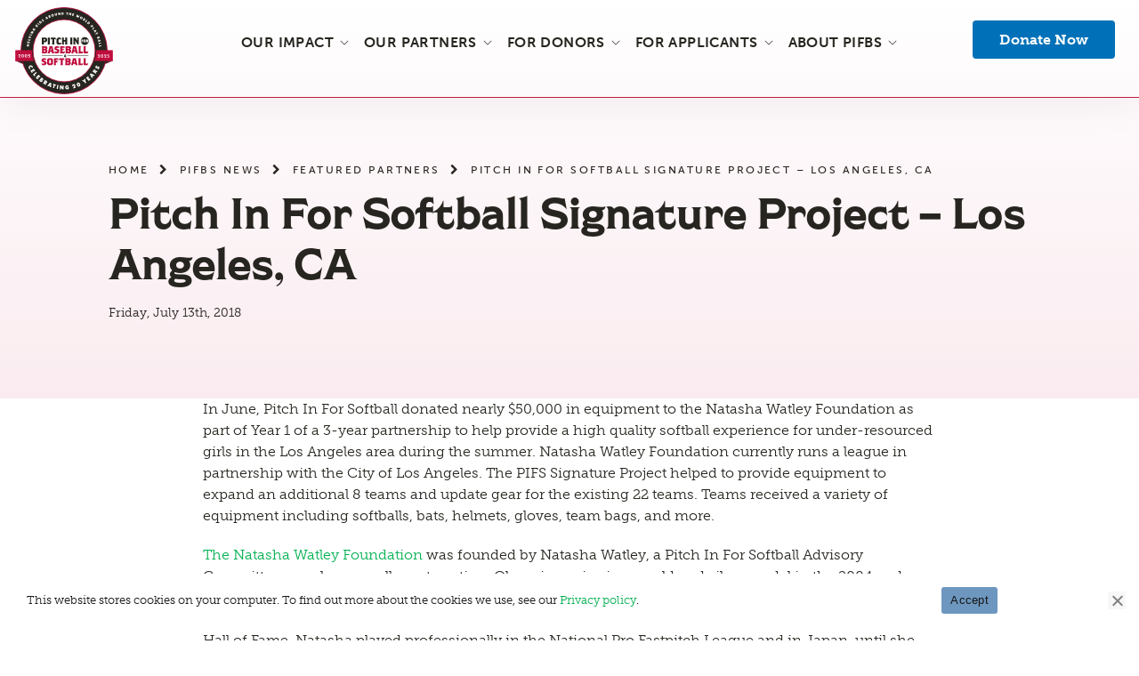

--- FILE ---
content_type: application/javascript; charset=UTF-8
request_url: https://pifbs.org/cdn-cgi/challenge-platform/scripts/jsd/main.js
body_size: 4587
content:
window._cf_chl_opt={uYln4:'g'};~function(K5,N,I,x,j,C,E,v){K5=e,function(o,z,KT,K4,c,Y){for(KT={o:554,z:491,c:525,Y:495,A:510,D:545,b:453,d:542,a:448},K4=e,c=o();!![];)try{if(Y=parseInt(K4(KT.o))/1*(parseInt(K4(KT.z))/2)+-parseInt(K4(KT.c))/3+-parseInt(K4(KT.Y))/4+-parseInt(K4(KT.A))/5+-parseInt(K4(KT.D))/6*(-parseInt(K4(KT.b))/7)+parseInt(K4(KT.d))/8+-parseInt(K4(KT.a))/9,z===Y)break;else c.push(c.shift())}catch(A){c.push(c.shift())}}(K,484295),N=this||self,I=N[K5(494)],x={},x[K5(488)]='o',x[K5(455)]='s',x[K5(471)]='u',x[K5(487)]='z',x[K5(456)]='n',x[K5(549)]='I',x[K5(509)]='b',j=x,N[K5(513)]=function(o,z,Y,A,Kb,KD,KA,KK,B,W,V,g,J,i){if(Kb={o:460,z:489,c:452,Y:489,A:557,D:459,b:464,d:484,a:477,m:439,B:553,W:541},KD={o:476,z:439,c:442},KA={o:498,z:500,c:444,Y:518},KK=K5,z===null||void 0===z)return A;for(B=O(z),o[KK(Kb.o)][KK(Kb.z)]&&(B=B[KK(Kb.c)](o[KK(Kb.o)][KK(Kb.Y)](z))),B=o[KK(Kb.A)][KK(Kb.D)]&&o[KK(Kb.b)]?o[KK(Kb.A)][KK(Kb.D)](new o[(KK(Kb.b))](B)):function(y,Ke,F){for(Ke=KK,y[Ke(KD.o)](),F=0;F<y[Ke(KD.z)];y[F]===y[F+1]?y[Ke(KD.c)](F+1,1):F+=1);return y}(B),W='nAsAaAb'.split('A'),W=W[KK(Kb.d)][KK(Kb.a)](W),V=0;V<B[KK(Kb.m)];g=B[V],J=X(o,z,g),W(J)?(i=J==='s'&&!o[KK(Kb.B)](z[g]),KK(Kb.W)===Y+g?D(Y+g,J):i||D(Y+g,z[g])):D(Y+g,J),V++);return A;function D(y,F,K9){K9=e,Object[K9(KA.o)][K9(KA.z)][K9(KA.c)](A,F)||(A[F]=[]),A[F][K9(KA.Y)](y)}},C=K5(449)[K5(544)](';'),E=C[K5(484)][K5(477)](C),N[K5(503)]=function(o,z,Ka,KU,Y,A,D,m){for(Ka={o:524,z:439,c:439,Y:506,A:518,D:447},KU=K5,Y=Object[KU(Ka.o)](z),A=0;A<Y[KU(Ka.z)];A++)if(D=Y[A],'f'===D&&(D='N'),o[D]){for(m=0;m<z[Y[A]][KU(Ka.c)];-1===o[D][KU(Ka.Y)](z[Y[A]][m])&&(E(z[Y[A]][m])||o[D][KU(Ka.A)]('o.'+z[Y[A]][m])),m++);}else o[D]=z[Y[A]][KU(Ka.D)](function(B){return'o.'+B})},v=function(Kg,Kf,KV,Kt,KW,Km,Kr,z,c,Y){return Kg={o:504,z:548},Kf={o:480,z:518,c:480,Y:480,A:480,D:496,b:470,d:518},KV={o:439},Kt={o:481},KW={o:439,z:470,c:498,Y:500,A:444,D:500,b:444,d:498,a:444,m:481,B:518,W:481,V:480,f:498,g:500,J:444,l:518,i:481,y:518,F:518,H:496},Km={o:539,z:470},Kr=K5,z=String[Kr(Kg.o)],c={'h':function(A){return null==A?'':c.g(A,6,function(D,Kz){return Kz=e,Kz(Km.o)[Kz(Km.z)](D)})},'g':function(A,D,B,Kc,W,V,J,i,y,F,H,Q,G,P,K0,K1,K2,K3){if(Kc=Kr,A==null)return'';for(V={},J={},i='',y=2,F=3,H=2,Q=[],G=0,P=0,K0=0;K0<A[Kc(KW.o)];K0+=1)if(K1=A[Kc(KW.z)](K0),Object[Kc(KW.c)][Kc(KW.Y)][Kc(KW.A)](V,K1)||(V[K1]=F++,J[K1]=!0),K2=i+K1,Object[Kc(KW.c)][Kc(KW.D)][Kc(KW.b)](V,K2))i=K2;else{if(Object[Kc(KW.d)][Kc(KW.Y)][Kc(KW.a)](J,i)){if(256>i[Kc(KW.m)](0)){for(W=0;W<H;G<<=1,D-1==P?(P=0,Q[Kc(KW.B)](B(G)),G=0):P++,W++);for(K3=i[Kc(KW.W)](0),W=0;8>W;G=1.26&K3|G<<1,D-1==P?(P=0,Q[Kc(KW.B)](B(G)),G=0):P++,K3>>=1,W++);}else{for(K3=1,W=0;W<H;G=K3|G<<1,P==D-1?(P=0,Q[Kc(KW.B)](B(G)),G=0):P++,K3=0,W++);for(K3=i[Kc(KW.m)](0),W=0;16>W;G=G<<1|1&K3,P==D-1?(P=0,Q[Kc(KW.B)](B(G)),G=0):P++,K3>>=1,W++);}y--,y==0&&(y=Math[Kc(KW.V)](2,H),H++),delete J[i]}else for(K3=V[i],W=0;W<H;G=1.71&K3|G<<1,D-1==P?(P=0,Q[Kc(KW.B)](B(G)),G=0):P++,K3>>=1,W++);i=(y--,y==0&&(y=Math[Kc(KW.V)](2,H),H++),V[K2]=F++,String(K1))}if(i!==''){if(Object[Kc(KW.f)][Kc(KW.g)][Kc(KW.J)](J,i)){if(256>i[Kc(KW.W)](0)){for(W=0;W<H;G<<=1,D-1==P?(P=0,Q[Kc(KW.B)](B(G)),G=0):P++,W++);for(K3=i[Kc(KW.W)](0),W=0;8>W;G=G<<1.95|K3&1.45,D-1==P?(P=0,Q[Kc(KW.B)](B(G)),G=0):P++,K3>>=1,W++);}else{for(K3=1,W=0;W<H;G=G<<1|K3,P==D-1?(P=0,Q[Kc(KW.l)](B(G)),G=0):P++,K3=0,W++);for(K3=i[Kc(KW.i)](0),W=0;16>W;G=G<<1|1.75&K3,P==D-1?(P=0,Q[Kc(KW.y)](B(G)),G=0):P++,K3>>=1,W++);}y--,0==y&&(y=Math[Kc(KW.V)](2,H),H++),delete J[i]}else for(K3=V[i],W=0;W<H;G=1.78&K3|G<<1.85,D-1==P?(P=0,Q[Kc(KW.F)](B(G)),G=0):P++,K3>>=1,W++);y--,y==0&&H++}for(K3=2,W=0;W<H;G=1.21&K3|G<<1,D-1==P?(P=0,Q[Kc(KW.l)](B(G)),G=0):P++,K3>>=1,W++);for(;;)if(G<<=1,P==D-1){Q[Kc(KW.B)](B(G));break}else P++;return Q[Kc(KW.H)]('')},'j':function(A,KN){return KN=Kr,null==A?'':''==A?null:c.i(A[KN(KV.o)],32768,function(D,KI){return KI=KN,A[KI(Kt.o)](D)})},'i':function(A,D,B,Kx,W,V,J,i,y,F,H,Q,G,P,K0,K1,K3,K2){for(Kx=Kr,W=[],V=4,J=4,i=3,y=[],Q=B(0),G=D,P=1,F=0;3>F;W[F]=F,F+=1);for(K0=0,K1=Math[Kx(Kf.o)](2,2),H=1;H!=K1;K2=G&Q,G>>=1,G==0&&(G=D,Q=B(P++)),K0|=(0<K2?1:0)*H,H<<=1);switch(K0){case 0:for(K0=0,K1=Math[Kx(Kf.o)](2,8),H=1;H!=K1;K2=G&Q,G>>=1,0==G&&(G=D,Q=B(P++)),K0|=H*(0<K2?1:0),H<<=1);K3=z(K0);break;case 1:for(K0=0,K1=Math[Kx(Kf.o)](2,16),H=1;H!=K1;K2=Q&G,G>>=1,G==0&&(G=D,Q=B(P++)),K0|=H*(0<K2?1:0),H<<=1);K3=z(K0);break;case 2:return''}for(F=W[3]=K3,y[Kx(Kf.z)](K3);;){if(P>A)return'';for(K0=0,K1=Math[Kx(Kf.c)](2,i),H=1;H!=K1;K2=G&Q,G>>=1,G==0&&(G=D,Q=B(P++)),K0|=(0<K2?1:0)*H,H<<=1);switch(K3=K0){case 0:for(K0=0,K1=Math[Kx(Kf.Y)](2,8),H=1;K1!=H;K2=Q&G,G>>=1,0==G&&(G=D,Q=B(P++)),K0|=H*(0<K2?1:0),H<<=1);W[J++]=z(K0),K3=J-1,V--;break;case 1:for(K0=0,K1=Math[Kx(Kf.A)](2,16),H=1;K1!=H;K2=G&Q,G>>=1,0==G&&(G=D,Q=B(P++)),K0|=(0<K2?1:0)*H,H<<=1);W[J++]=z(K0),K3=J-1,V--;break;case 2:return y[Kx(Kf.D)]('')}if(V==0&&(V=Math[Kx(Kf.A)](2,i),i++),W[K3])K3=W[K3];else if(J===K3)K3=F+F[Kx(Kf.b)](0);else return null;y[Kx(Kf.d)](K3),W[J++]=F+K3[Kx(Kf.b)](0),V--,F=K3,V==0&&(V=Math[Kx(Kf.Y)](2,i),i++)}}},Y={},Y[Kr(Kg.z)]=c.h,Y}(),M();function h(o,Ku,Kj){return Ku={o:526},Kj=K5,Math[Kj(Ku.o)]()<o}function k(Kl,KX,o,z,c){return Kl={o:502,z:461},KX=K5,o=3600,z=L(),c=Math[KX(Kl.o)](Date[KX(Kl.z)]()/1e3),c-z>o?![]:!![]}function R(Kp,Ko,c,Y,A,D,b){Ko=(Kp={o:501,z:479,c:520,Y:468,A:497,D:493,b:475,d:478,a:466,m:527,B:558,W:493,V:519},K5);try{return c=I[Ko(Kp.o)](Ko(Kp.z)),c[Ko(Kp.c)]=Ko(Kp.Y),c[Ko(Kp.A)]='-1',I[Ko(Kp.D)][Ko(Kp.b)](c),Y=c[Ko(Kp.d)],A={},A=mlwE4(Y,Y,'',A),A=mlwE4(Y,Y[Ko(Kp.a)]||Y[Ko(Kp.m)],'n.',A),A=mlwE4(Y,c[Ko(Kp.B)],'d.',A),I[Ko(Kp.W)][Ko(Kp.V)](c),D={},D.r=A,D.e=null,D}catch(d){return b={},b.r={},b.e=d,b}}function e(U,o,r){return r=K(),e=function(z,c,N){return z=z-439,N=r[z],N},e(U,o)}function s(Y,A,Kw,KR,D,b,d,a,m,B,W,V){if(Kw={o:531,z:462,c:551,Y:534,A:505,D:555,b:512,d:446,a:528,m:546,B:443,W:523,V:472,f:490,g:474,J:533,l:499,i:469,y:505,F:482,H:457,Q:505,G:543,P:445,n:535,K0:440,K1:467,K2:483,K3:548},KR=K5,!h(.01))return![];b=(D={},D[KR(Kw.o)]=Y,D[KR(Kw.z)]=A,D);try{d=N[KR(Kw.c)],a=KR(Kw.Y)+N[KR(Kw.A)][KR(Kw.D)]+KR(Kw.b)+d.r+KR(Kw.d),m=new N[(KR(Kw.a))](),m[KR(Kw.m)](KR(Kw.B),a),m[KR(Kw.W)]=2500,m[KR(Kw.V)]=function(){},B={},B[KR(Kw.f)]=N[KR(Kw.A)][KR(Kw.g)],B[KR(Kw.J)]=N[KR(Kw.A)][KR(Kw.l)],B[KR(Kw.i)]=N[KR(Kw.y)][KR(Kw.F)],B[KR(Kw.H)]=N[KR(Kw.Q)][KR(Kw.G)],W=B,V={},V[KR(Kw.P)]=b,V[KR(Kw.n)]=W,V[KR(Kw.K0)]=KR(Kw.K1),m[KR(Kw.K2)](v[KR(Kw.K3)](V))}catch(f){}}function T(o,z,KH,KF,Ky,Ki,KO,c,Y,A){KH={o:551,z:441,c:505,Y:528,A:546,D:443,b:534,d:505,a:555,m:537,B:486,W:523,V:472,f:552,g:516,J:463,l:492,i:486,y:483,F:548,H:451},KF={o:530},Ky={o:511,z:511,c:547,Y:522},Ki={o:523},KO=K5,c=N[KO(KH.o)],console[KO(KH.z)](N[KO(KH.c)]),Y=new N[(KO(KH.Y))](),Y[KO(KH.A)](KO(KH.D),KO(KH.b)+N[KO(KH.d)][KO(KH.a)]+KO(KH.m)+c.r),c[KO(KH.B)]&&(Y[KO(KH.W)]=5e3,Y[KO(KH.V)]=function(KC){KC=KO,z(KC(Ki.o))}),Y[KO(KH.f)]=function(KE){KE=KO,Y[KE(Ky.o)]>=200&&Y[KE(Ky.z)]<300?z(KE(Ky.c)):z(KE(Ky.Y)+Y[KE(Ky.o)])},Y[KO(KH.g)]=function(Kq){Kq=KO,z(Kq(KF.o))},A={'t':L(),'lhr':I[KO(KH.J)]&&I[KO(KH.J)][KO(KH.l)]?I[KO(KH.J)][KO(KH.l)]:'','api':c[KO(KH.i)]?!![]:![],'payload':o},Y[KO(KH.y)](v[KO(KH.F)](JSON[KO(KH.H)](A)))}function S(o,z,Ks,K6){return Ks={o:458,z:458,c:498,Y:550,A:444,D:506,b:538},K6=K5,z instanceof o[K6(Ks.o)]&&0<o[K6(Ks.z)][K6(Ks.c)][K6(Ks.Y)][K6(Ks.A)](z)[K6(Ks.D)](K6(Ks.b))}function Z(c,Y,e2,Kk,A,D,b){if(e2={o:515,z:486,c:547,Y:440,A:454,D:556,b:473,d:529,a:462,m:514,B:473,W:529},Kk=K5,A=Kk(e2.o),!c[Kk(e2.z)])return;Y===Kk(e2.c)?(D={},D[Kk(e2.Y)]=A,D[Kk(e2.A)]=c.r,D[Kk(e2.D)]=Kk(e2.c),N[Kk(e2.b)][Kk(e2.d)](D,'*')):(b={},b[Kk(e2.Y)]=A,b[Kk(e2.A)]=c.r,b[Kk(e2.D)]=Kk(e2.a),b[Kk(e2.m)]=Y,N[Kk(e2.B)][Kk(e2.W)](b,'*'))}function L(KJ,KS,o){return KJ={o:551,z:502},KS=K5,o=N[KS(KJ.o)],Math[KS(KJ.z)](+atob(o.t))}function K(e3){return e3='Function,from,Object,now,error,location,Set,isArray,clientInformation,jsd,display: none,chlApiRumWidgetAgeMs,charAt,undefined,ontimeout,parent,gwUy0,appendChild,sort,bind,contentWindow,iframe,pow,charCodeAt,kgZMo4,send,includes,DOMContentLoaded,api,symbol,object,getOwnPropertyNames,chlApiSitekey,4694hYXiOo,href,body,document,2594160xQBLzx,join,tabIndex,prototype,TbVa1,hasOwnProperty,createElement,floor,kuIdX1,fromCharCode,_cf_chl_opt,indexOf,catch,error on cf_chl_props,boolean,2541500FweVOW,status,/b/ov1/0.36773196867790287:1766766272:QAiVQOhlkj0AQML9kYYHPj0FUZV2YMYi4bUWIXVnNDw/,mlwE4,detail,cloudflare-invisible,onerror,readyState,push,removeChild,style,addEventListener,http-code:,timeout,keys,410511UyIHYz,random,navigator,XMLHttpRequest,postMessage,xhr-error,msg,loading,chlApiUrl,/cdn-cgi/challenge-platform/h/,chctx,getPrototypeOf,/jsd/oneshot/d39f91d70ce1/0.36773196867790287:1766766272:QAiVQOhlkj0AQML9kYYHPj0FUZV2YMYi4bUWIXVnNDw/,[native code],qRiVOB-A3tMH2dZCX7psYbTWNIhewyfLv4k+nFux8PD$Sg9QomEGJrU1laKzj0c65,onreadystatechange,d.cookie,7348360CiwtDl,HkTQ2,split,60onyCSk,open,success,JsApypTgDG,bigint,toString,__CF$cv$params,onload,isNaN,253ZtYOWD,uYln4,event,Array,contentDocument,length,source,log,splice,POST,call,errorInfoObject,/invisible/jsd,map,6209586nkePAw,_cf_chl_opt;mhsH6;xkyRk9;FTrD2;leJV9;BCMtt1;sNHpA9;GKPzo4;AdbX0;REiSI4;xriGD7;jwjCc3;agiDh2;MQCkM2;mlwE4;kuIdX1;aLEay4;cThi2,function,stringify,concat,668913NniFfb,sid,string,number,chlApiClientVersion'.split(','),K=function(){return e3},K()}function M(e1,e0,KP,Kv,o,z,c,Y,A){if(e1={o:551,z:486,c:517,Y:532,A:521,D:485,b:540},e0={o:517,z:532,c:540},KP={o:508},Kv=K5,o=N[Kv(e1.o)],!o)return;if(!k())return;(z=![],c=o[Kv(e1.z)]===!![],Y=function(Kh,D){if(Kh=Kv,!z){if(z=!![],!k())return;D=R(),T(D.r,function(b){Z(o,b)}),D.e&&s(Kh(KP.o),D.e)}},I[Kv(e1.c)]!==Kv(e1.Y))?Y():N[Kv(e1.A)]?I[Kv(e1.A)](Kv(e1.D),Y):(A=I[Kv(e1.b)]||function(){},I[Kv(e1.b)]=function(KL){KL=Kv,A(),I[KL(e0.o)]!==KL(e0.z)&&(I[KL(e0.c)]=A,Y())})}function O(o,KY,K8,z){for(KY={o:452,z:524,c:536},K8=K5,z=[];null!==o;z=z[K8(KY.o)](Object[K8(KY.z)](o)),o=Object[K8(KY.c)](o));return z}function X(o,z,Y,KZ,K7,A){K7=(KZ={o:507,z:557,c:465,Y:450},K5);try{return z[Y][K7(KZ.o)](function(){}),'p'}catch(D){}try{if(null==z[Y])return void 0===z[Y]?'u':'x'}catch(m){return'i'}return o[K7(KZ.z)][K7(KZ.c)](z[Y])?'a':z[Y]===o[K7(KZ.z)]?'C':z[Y]===!0?'T':z[Y]===!1?'F':(A=typeof z[Y],K7(KZ.Y)==A?S(o,z[Y])?'N':'f':j[A]||'?')}}()

--- FILE ---
content_type: image/svg+xml
request_url: https://pifbs.org/wp-content/uploads/2025/01/pifbs-20th-annivesary-logo-for-web.svg
body_size: 5911
content:
<?xml version="1.0" encoding="UTF-8"?> <svg xmlns="http://www.w3.org/2000/svg" id="a" viewBox="0 0 873 786"><polygon points="118.75 527.15 8.12 482.02 118.75 482.02 118.75 527.15" style="fill:#27251f; stroke:#bf0d3e; stroke-linejoin:round; stroke-width:3.31px;"></polygon><polygon points="754.25 527.3 864.88 482.16 754.25 482.16 754.25 527.3" style="fill:#27251f; stroke:#bf0d3e; stroke-linejoin:round; stroke-width:3.31px;"></polygon><circle cx="436.52" cy="393" r="381.1" style="fill:#27251f; stroke:#bf0d3e; stroke-miterlimit:10; stroke-width:6.62px;"></circle><circle cx="436.52" cy="393" r="274.13" style="fill:none; stroke:#2b2b2b; stroke-miterlimit:10; stroke-width:9.93px;"></circle><rect x="52.03" y="480.17" width="31.63" height="12.26" style="fill:#27251f;"></rect><rect x="788.99" y="480.17" width="31.63" height="12.26" style="fill:#27251f;"></rect><rect x="8.12" y="391.34" width="856.75" height="89.95" style="fill:#bf0d3e; stroke:#bf0d3e; stroke-linejoin:round; stroke-width:4.97px;"></rect><circle cx="436.52" cy="393" r="284.48" style="fill:#27251f;"></circle><circle cx="436.52" cy="393" r="274.13" style="fill:#fff; stroke:#bf0d3e; stroke-miterlimit:10; stroke-width:1.66px;"></circle><path d="M133.7,524.26c9.17-4.71,20.24-.9,25.23,8.81,1.43,2.77,2.22,5.76,2.41,8.32l-9.75,3.37c.02-2.27-.48-4.79-1.56-6.89-2.35-4.56-7.11-6.24-11.41-4.04-4.25,2.18-5.66,7.04-3.29,11.65.99,1.92,2.68,3.88,5.17,5.54l-8.42,5.97c-2.56-2.02-4.64-4.63-6.04-7.36-4.92-9.57-1.51-20.66,7.66-25.37Z" style="fill:#fff;"></path><path d="M159.85,585.45l-8.26,4.04-12.16-18.07,29.21-19.66,11.91,17.7-6.85,6.13-6.85-10.18-3.13,2.11,5.51,8.18-7.55,5.08-5.51-8.18-3.42,2.3,7.11,10.56Z" style="fill:#fff;"></path><path d="M184.05,613.73l-8.6,5.42-13.27-15.72,26.91-22.72,6.75,8-19.22,16.23,7.43,8.8Z" style="fill:#fff;"></path><path d="M209.82,640.58l-7.19,5.73-15.77-15.02,24.29-25.5,15.44,14.71-5.37,7.46-8.89-8.47-2.6,2.73,7.14,6.8-6.28,6.59-7.14-6.8-2.85,2.99,9.21,8.78Z" style="fill:#fff;"></path><path d="M243.43,666.05c-3.5,4.67-9.82,4.95-15.86.42l-11.5-8.64,21.15-28.16,11.46,8.61c5.47,4.11,6.74,9.78,3.45,14.17-1.99,2.66-5.08,3.67-8.54,3.08,2.09,3.58,2.14,7.46-.16,10.51ZM235.43,658.85c1.09-1.45.72-3.3-.89-4.51l-1.85-1.39-3.69,4.91,1.85,1.39c1.61,1.21,3.49,1.05,4.58-.4ZM240.85,642.09l-3.56,4.75,1.49,1.12c1.57,1.18,3.38,1.03,4.44-.38,1.06-1.41.7-3.19-.87-4.37l-1.49-1.12Z" style="fill:#fff;"></path><path d="M265.35,690.98l1.23-14.48-6.55,11.43-8.99-5.15,17.51-30.55,11.52,6.6c7.64,4.38,9.23,10.8,6.06,16.34-2.18,3.8-5.89,5.73-10.15,5.37l-.1,16.46-10.52-6.03ZM270.67,671.77c2.62,1.5,4.79.95,5.92-1.02,1.13-1.96.5-4.12-2.11-5.62l-1.05-.6-3.8,6.63,1.05.6Z" style="fill:#fff;"></path><path d="M311.72,706.45l-9.74-3.96-3.69,4.8-10.35-4.2,24.21-28.17,11.51,4.68-2.3,37.07-10.35-4.2.71-6.01ZM312.86,697.36l1.32-10.87-6.68,8.69,5.36,2.18Z" style="fill:#fff;"></path><path d="M354.98,699.81l-6.76,24.54-10.09-2.78,6.76-24.54-8-2.21,3.9-9.05,23.47,6.47-1.28,9.77-8-2.21Z" style="fill:#fff;"></path><path d="M381.38,731.25l-10.31-1.79,6.01-34.69,10.31,1.79-6.01,34.69Z" style="fill:#fff;"></path><path d="M433.59,700.72l-2.11,35.15-9.69-.58-11.66-18.09-1.04,17.33-10.29-.62,2.11-35.15,9.79.59,11.57,17.88,1.03-17.12,10.29.62Z" style="fill:#fff;"></path><path d="M477.5,711.46l1.48,18.96c-3.43,2.59-7.79,4.29-12.25,4.64-10.48.82-19.39-6.61-20.19-16.89s7.04-19.02,17.77-19.86c3.56-.28,7.29.29,10.21,1.52l-.6,9.79c-2.87-1.24-5.99-1.75-8.55-1.55-5.22.41-8.75,4.32-8.36,9.28.39,4.96,4.38,8.29,9.55,7.88.95-.07,1.84-.29,2.73-.62l-.3-3.86-5.52.43.53-8.67,13.49-1.05Z" style="fill:#fff;"></path><path d="M531.51,712.76l7.09-1.93,1.21,9.42-24.51,6.68,8.04-16.79c2.52-5.28,3.12-7.68,2.58-9.67-.6-2.18-2.47-3.13-4.36-2.62s-3.01,2.33-2.45,4.42c.3,1.12,1,2.13,1.81,3l-9.41,3.55c-.82-1.08-1.66-2.47-2.18-4.36-1.85-6.79,2.35-13.78,9.77-15.8,7.28-1.98,14.47,1.63,16.4,8.72,1.27,4.66-.16,9.17-4,15.38Z" style="fill:#fff;"></path><path d="M550.1,698.41c-4.22-10.17-1.49-19.21,6.88-22.67,8.36-3.47,16.69.98,20.91,11.15,4.22,10.18,1.49,19.21-6.88,22.67s-16.69-.97-20.91-11.15ZM568.22,690.9c-2.14-5.16-4.89-7.45-7.58-6.33-2.69,1.12-3.01,4.68-.88,9.84,2.14,5.16,4.89,7.45,7.58,6.33,2.69-1.12,3.01-4.68.87-9.84Z" style="fill:#fff;"></path><path d="M626.07,664.88l6.9,10.51-8.75,5.74-6.9-10.51-21.55-12.93,9.71-6.38,9.91,6.85-2.34-11.82,9.71-6.38,3.3,24.91Z" style="fill:#fff;"></path><path d="M665.87,638.2l4.91,7.77-16.64,14.05-22.72-26.91,16.3-13.76,6.84,6.15-9.38,7.92,2.43,2.88,7.53-6.36,5.87,6.96-7.53,6.36,2.66,3.15,9.72-8.21Z" style="fill:#fff;"></path><path d="M693.95,614.28l-7.11,7.74,3.21,5.13-7.56,8.22-17.93-32.54,8.41-9.15,33.93,15.12-7.56,8.22-5.39-2.76ZM685.83,610.03l-9.72-5.04,5.81,9.3,3.92-4.26Z" style="fill:#fff;"></path><path d="M725.89,582.9l-14.32-2.52,10.8,7.55-5.94,8.49-28.86-20.18,7.61-10.88c5.04-7.21,11.58-8.23,16.82-4.57,3.59,2.51,5.18,6.38,4.44,10.59l16.39,1.58-6.95,9.94ZM707.23,575.87c1.73-2.47,1.37-4.69-.48-5.98-1.85-1.3-4.06-.87-5.79,1.6l-.69.99,6.27,4.38.69-.99Z" style="fill:#fff;"></path><path d="M737.94,559.3l-7.69-5.57c4.45-2.36,7.15-5.09,8.5-7.62,1.11-2.09.49-3.16-.31-3.59-.93-.5-1.95-.41-4.25,1.78l-1.52,1.47c-4.57,4.41-9.46,4.83-13.86,2.49-5.69-3.02-7.66-9.71-4.02-16.55,1.51-2.84,3.76-5.46,7-8.13l7.56,5.5c-3.37,2.48-5.77,4.85-6.9,6.98-.9,1.69-.43,2.73.46,3.21.93.5,2.04.23,3.96-1.66l1.52-1.47c5.23-5.02,10.25-5.03,14.16-2.95,4.98,2.65,8.51,8.74,4.17,16.92-2.22,4.17-5.47,7.06-8.76,9.19Z" style="fill:#fff;"></path><path d="M107.88,334.94l21.28,2.67-.79,6.32-7.78-.98-.79,6.26,7.78.98-.79,6.32-21.28-2.67.79-6.32,7.42.93.79-6.26-7.42-.93.79-6.32Z" style="fill:#fff;"></path><path d="M128.4,313.04l5.26,1.9-2.75,12.97-20.97-4.44,2.69-12.7,5.58.4-1.55,7.31,2.25.48,1.24-5.87,5.42,1.15-1.24,5.87,2.46.52,1.61-7.58Z" style="fill:#fff;"></path><path d="M133.97,290.63l5.65,2.53-3.49,12.03-20.59-5.97,1.77-6.12,14.71,4.26,1.95-6.74Z" style="fill:#fff;"></path><path d="M135.67,263.92c4.3,1.62,6.18,6.12,4.45,10.7l-.58,1.55,5.28,1.98-2.24,5.96-20.07-7.54,2.82-7.51c1.72-4.59,6.07-6.75,10.34-5.14ZM133.43,269.88c-1.4-.53-2.79.2-3.37,1.74l-.32.86,4.82,1.81.32-.86c.58-1.55-.01-3.01-1.45-3.55Z" style="fill:#fff;"></path><path d="M154.67,254.55l-2.64,5.8-19.51-8.89,2.64-5.8,19.51,8.89Z" style="fill:#fff;"></path><path d="M149.77,217.64l18.79,10.32-2.84,5.18-12.99,1.71,9.26,5.08-3.02,5.5-18.79-10.32,2.87-5.23,12.85-1.71-9.15-5.03,3.02-5.5Z" style="fill:#fff;"></path><path d="M172.89,197.06l9.59,6.49c-.07,2.62-.91,5.34-2.44,7.59-3.59,5.3-10.5,6.72-15.7,3.2-5.2-3.52-6.38-10.57-2.71-16,1.22-1.8,2.9-3.36,4.6-4.28l4.43,4c-1.68.9-3.11,2.19-3.98,3.48-1.79,2.64-1.26,5.8,1.25,7.5,2.51,1.7,5.61,1.06,7.38-1.55.33-.48.56-.99.74-1.53l-1.95-1.32-1.89,2.79-3.92-3.54,4.62-6.82Z" style="fill:#fff;"></path><path d="M205.33,178.16l-10.46-2.22,6.98,6.17-4.22,4.77-16.06-14.2,4.22-4.77,6.49,5.74-3.25-9.41,4.79-5.42,3.58,11.54,12.77,2.33-4.83,5.46Z" style="fill:#fff;"></path><path d="M220.8,162.16l-4.54,4.47-15.03-15.29,4.54-4.46,15.03,15.28Z" style="fill:#fff;"></path><path d="M214.2,138.89l5.76-4.91c4.82-4.11,11.44-3.72,15.41.94,3.97,4.66,3.32,11.25-1.5,15.37l-5.76,4.91-13.91-16.31ZM229.8,145.95c2.28-1.95,2.52-4.6.63-6.81s-4.54-2.4-6.83-.46l-.7.6,6.2,7.27.7-.6Z" style="fill:#fff;"></path><path d="M247.91,136.78l-2.7-5.11c3.06-.09,5.27-.85,6.69-1.87,1.17-.84,1.12-1.59.79-2.04-.38-.52-.95-.75-2.8-.17l-1.23.39c-3.68,1.18-6.46.09-8.23-2.38-2.29-3.18-1.56-7.36,2.27-10.12,1.59-1.14,3.52-1.97,6.01-2.55l2.64,5.04c-2.51.45-4.46,1.09-5.65,1.95-.94.68-.97,1.38-.61,1.88.38.52,1.05.68,2.61.16l1.23-.39c4.21-1.33,6.95.02,8.53,2.2,2,2.78,2.29,7.06-2.28,10.36-2.34,1.68-4.89,2.38-7.26,2.66Z" style="fill:#fff;"></path><path d="M289.17,108.21l-5.62,3.06.84,3.59-5.97,3.25-3.93-22.27,6.65-3.62,16.58,15.39-5.97,3.25-2.56-2.65ZM285.33,104.16l-4.61-4.81,1.52,6.5,3.09-1.68Z" style="fill:#fff;"></path><path d="M314.63,99.99l-6.62-5.87,3.19,7.36-5.79,2.51-8.53-19.66,7.42-3.22c4.92-2.13,8.63-.57,10.18,2.99,1.06,2.44.65,4.96-1.07,6.91l8,6.04-6.77,2.94ZM307.2,90.4c1.69-.73,2.21-1.99,1.66-3.26-.55-1.26-1.83-1.75-3.51-1.01l-.67.29,1.85,4.27.67-.29Z" style="fill:#fff;"></path><path d="M324.69,84.23c-1.97-5.96,1.29-12.23,7.42-14.25,6.14-2.02,12.48,1.07,14.45,7.04,1.97,5.96-1.29,12.23-7.42,14.25s-12.48-1.07-14.45-7.04ZM340.4,79.05c-.91-2.76-3.67-4.17-6.37-3.28-2.7.89-4.08,3.67-3.17,6.43.91,2.76,3.67,4.18,6.37,3.28,2.7-.89,4.08-3.67,3.17-6.43Z" style="fill:#fff;"></path><path d="M356.4,76.77l-2.89-12.69,6.21-1.41,2.83,12.45c.41,1.82,1.78,2.74,3.49,2.35,1.7-.39,2.54-1.8,2.13-3.62l-2.83-12.45,6.21-1.41,2.91,12.78c1.15,5.08-1.59,9.31-7.08,10.56-5.49,1.25-9.81-1.41-10.97-6.55Z" style="fill:#fff;"></path><path d="M402.69,55.31l2.8,21.25-5.86.77-9.06-9.46,1.38,10.48-6.22.82-2.8-21.25,5.92-.78,8.98,9.35-1.36-10.35,6.23-.82Z" style="fill:#fff;"></path><path d="M414.45,54.36l7.56-.29c6.34-.25,11.29,4.16,11.53,10.28.24,6.12-4.36,10.9-10.69,11.14l-7.56.29-.83-21.43ZM422.34,69.57c3-.12,4.82-2.06,4.71-4.97-.11-2.91-2.08-4.7-5.08-4.58l-.92.04.37,9.55.92-.04Z" style="fill:#fff;"></path><path d="M466.49,61.05l-1.26,15.45-6.35-.52,1.26-15.45-5.04-.41,1.31-5.86,14.78,1.2.34,5.99-5.04-.41Z" style="fill:#fff;"></path><path d="M501.09,59.89l-3.54,21.15-6.28-1.05,1.29-7.73-6.22-1.04-1.29,7.73-6.28-1.05,3.54-21.15,6.28,1.05-1.23,7.37,6.22,1.04,1.23-7.37,6.28,1.05Z" style="fill:#fff;"></path><path d="M522.12,81.28l-2.11,5.18-12.85-3.28,5.3-20.77,12.58,3.21-.63,5.56-7.24-1.85-.57,2.23,5.82,1.48-1.37,5.37-5.82-1.48-.62,2.43,7.51,1.92Z" style="fill:#fff;"></path><path d="M575.12,83.6l-12.5,18.06-5.59-2.27-.11-9.4-6.64,6.66-5.59-2.27,3.65-21.66,6.1,2.48-2.17,11.35,9.6-8.72.78,12.95,6.37-9.64,6.1,2.48Z" style="fill:#fff;"></path><path d="M578.31,97.11c2.97-5.53,9.75-7.48,15.44-4.43,5.69,3.06,7.81,9.79,4.84,15.32-2.97,5.53-9.75,7.48-15.44,4.43-5.69-3.05-7.81-9.79-4.84-15.32ZM592.87,104.93c1.38-2.56.5-5.53-2.01-6.88s-5.47-.43-6.84,2.13c-1.38,2.56-.5,5.53,2.01,6.88,2.51,1.35,5.47.43,6.84-2.13Z" style="fill:#fff;"></path><path d="M609.48,127.69l1.31-8.75-4.43,6.69-5.26-3.48,11.82-17.88,6.74,4.46c4.47,2.96,5.19,6.92,3.04,10.16-1.47,2.22-3.8,3.25-6.38,2.87l-.7,10-6.16-4.07ZM613.46,116.22c1.53,1.01,2.87.76,3.63-.39.76-1.15.47-2.48-1.07-3.5l-.61-.41-2.57,3.88.61.41Z" style="fill:#fff;"></path><path d="M636.85,140.25l-4.44,4.31-9.89-7.69,13.17-16.92,5.03,3.91-9.41,12.08,5.54,4.31Z" style="fill:#fff;"></path><path d="M654.22,134.81l5.58,5.1c4.68,4.28,5.1,10.89.97,15.41-4.13,4.52-10.76,4.69-15.43.41l-5.58-5.1,14.46-15.82ZM649.14,151.16c2.21,2.03,4.88,1.93,6.84-.22,1.96-2.15,1.82-4.81-.39-6.83l-.68-.62-6.45,7.05.68.62Z" style="fill:#fff;"></path><path d="M689.36,182.48c-3.5,2.98-8.34,2.44-11.52-1.29l-1.07-1.26-4.29,3.66-4.13-4.85,16.32-13.91,5.21,6.11c3.18,3.73,2.97,8.58-.51,11.54ZM685.22,177.63c1.14-.97,1.18-2.53.11-3.79l-.6-.7-3.92,3.34.6.7c1.07,1.26,2.64,1.45,3.81.46Z" style="fill:#fff;"></path><path d="M697.3,205.56l-5.46,2.91-7.38-10.12,17.32-12.62,3.75,5.15-12.38,9.02,4.13,5.67Z" style="fill:#fff;"></path><path d="M706.96,225.44l-3.33-5.47-3.54,1.01-3.54-5.81,22.06-5.02,3.94,6.46-14.56,17.31-3.54-5.81,2.52-2.69ZM710.81,221.4l4.58-4.84-6.42,1.83,1.83,3.01Z" style="fill:#fff;"></path><path d="M722.64,245.74l-6.84,3.45-2.87-5.69,6.84-3.45,9.31-12.14,3.19,6.32-4.83,5.52,7.31-.6,3.19,6.32-15.3.27Z" style="fill:#fff;"></path><path d="M738.02,287.66c-3.35,1.2-6.65-.78-8.2-5.1l-2.95-8.25,20.19-7.21,2.94,8.22c1.4,3.92.14,7.23-3,8.36-1.9.68-3.81.16-5.38-1.3-.14,2.52-1.42,4.5-3.61,5.29ZM736.37,281.32c1.04-.37,1.47-1.44,1.06-2.59l-.47-1.33-3.52,1.26.47,1.33c.41,1.15,1.42,1.7,2.46,1.33ZM744.75,274.63l-3.4,1.22.38,1.07c.4,1.12,1.37,1.66,2.38,1.29s1.42-1.39,1.02-2.51l-.38-1.07Z" style="fill:#fff;"></path><path d="M741.62,309.32l-1.62-6.19-3.69-.05-1.72-6.58,22.57,1.53,1.92,7.32-18.92,12.4-1.72-6.58,3.19-1.85ZM746.47,306.57l5.78-3.32-6.67-.09.89,3.41Z" style="fill:#fff;"></path><path d="M750.12,338.29l-6.18.21-2.16-12.34,21.12-3.7,1.1,6.28-15.08,2.64,1.21,6.91Z" style="fill:#fff;"></path><path d="M752.7,360.66l-6.18-.23-1.28-12.46,21.33-2.19.65,6.34-15.24,1.56.72,6.98Z" style="fill:#fff;"></path><path d="M42.7,447.26h8.63l-.8,5.22h-18.39l9.6-11.45c3.17-3.82,4.22-5.86,4.22-7.79,0-2.49-1.81-4.18-4.1-4.18s-4.1,1.77-4.1,4.14c0,1.08.36,2.13.84,3.05l-5.5.68c-.52-1.08-.88-2.41-.88-3.9,0-5.14,4.22-9.24,9.68-9.24s9.64,3.9,9.64,9.28c0,3.33-1.65,6.34-6.06,11l-2.77,3.17Z" style="fill:#fff;"></path><path d="M59.25,438.42c0-8.31,4.22-14.54,11.12-14.54s11.12,6.22,11.12,14.54-4.22,14.54-11.12,14.54-11.12-6.23-11.12-14.54ZM75.71,438.42c0-5.22-1.73-9.28-5.34-9.28s-5.34,4.06-5.34,9.28,1.69,9.28,5.34,9.28,5.34-4.1,5.34-9.28Z" style="fill:#fff;"></path><path d="M89.01,438.42c0-8.31,4.22-14.54,11.12-14.54s11.12,6.22,11.12,14.54-4.22,14.54-11.12,14.54-11.12-6.23-11.12-14.54ZM105.47,438.42c0-5.22-1.73-9.28-5.34-9.28s-5.34,4.06-5.34,9.28,1.69,9.28,5.34,9.28,5.34-4.1,5.34-9.28Z" style="fill:#fff;"></path><path d="M137.48,443.57c0,5.22-3.94,9.44-10.36,9.44-3.21,0-6.1-1.08-8.31-2.41l1.04-5.1c1.69,1.17,4.3,2.49,6.87,2.49,3.21,0,5.06-2.09,5.06-4.62,0-2.33-1.77-4.54-5.3-4.54-1.97,0-4.34.64-6.59,1.73l.72-16.19h15.82l-.8,5.06h-10.08l-.36,5.34c.92-.32,1.89-.48,2.93-.48,5.38,0,9.36,4.02,9.36,9.28Z" style="fill:#fff;"></path><path d="M744.64,449.12h8.63l-.8,5.22h-18.39l9.6-11.45c3.17-3.81,4.22-5.86,4.22-7.79,0-2.49-1.81-4.18-4.1-4.18s-4.1,1.77-4.1,4.14c0,1.08.36,2.13.84,3.05l-5.5.68c-.52-1.08-.88-2.41-.88-3.9,0-5.14,4.22-9.24,9.68-9.24s9.64,3.9,9.64,9.28c0,3.33-1.65,6.34-6.06,11l-2.77,3.17Z" style="fill:#fff;"></path><path d="M761.19,440.29c0-8.31,4.22-14.54,11.12-14.54s11.12,6.22,11.12,14.54-4.22,14.54-11.12,14.54-11.12-6.22-11.12-14.54ZM777.65,440.29c0-5.22-1.73-9.28-5.34-9.28s-5.34,4.06-5.34,9.28,1.69,9.28,5.34,9.28,5.34-4.1,5.34-9.28Z" style="fill:#fff;"></path><path d="M801.23,449.12h8.63l-.8,5.22h-18.39l9.6-11.45c3.17-3.81,4.22-5.86,4.22-7.79,0-2.49-1.81-4.18-4.1-4.18s-4.1,1.77-4.1,4.14c0,1.08.36,2.13.84,3.05l-5.5.68c-.52-1.08-.88-2.41-.88-3.9,0-5.14,4.22-9.24,9.68-9.24s9.64,3.9,9.64,9.28c0,3.33-1.65,6.34-6.06,11l-2.77,3.17Z" style="fill:#fff;"></path><path d="M836.37,445.43c0,5.22-3.94,9.44-10.36,9.44-3.21,0-6.1-1.08-8.31-2.41l1.04-5.1c1.69,1.17,4.3,2.49,6.87,2.49,3.21,0,5.06-2.09,5.06-4.62,0-2.33-1.77-4.54-5.3-4.54-1.97,0-4.34.64-6.59,1.73l.72-16.18h15.82l-.8,5.06h-10.08l-.36,5.34c.92-.32,1.89-.48,2.93-.48,5.38,0,9.36,4.02,9.36,9.28Z" style="fill:#fff;"></path><circle cx="436.52" cy="393" r="274.13" style="fill:none; stroke:#bf0d3e; stroke-miterlimit:10; stroke-width:4.97px;"></circle><path d="M275.47,317.94h-17.46l-.87.87v11.78l2.62,7.86h-21.38l2.18-6.98v-47.13l-2.18-6.98h37.97l11.35,11.35v17.02l-12.22,12.22ZM270.66,296.55l-1.75-3.49-3.49-1.75h-7.42l-.87.87v10.91l.87.87h7.42l3.49-1.75,1.75-3.49v-2.18Z" style="fill:#27251f;"></path><path d="M291.3,338.45l2.18-6.98v-47.13l-2.18-6.98h21.38l-2.18,6.98v47.13l2.18,6.98h-21.38Z" style="fill:#27251f;"></path><path d="M356.84,291.75h-6.81l-.87.87v36.66l3.05,9.16h-23.13l3.05-9.16v-36.66l-.87-.87h-6.81l-9.08,3.06,5.85-17.46h38.84l5.85,17.46-9.08-3.06Z" style="fill:#27251f;"></path><path d="M406.31,338.45h-24.44l-12.22-12.22v-36.66l12.22-12.22h23.56l5.94,17.89-10.47-3.49h-5.93l-5.24,2.62-2.18,4.36v18.33l2.18,4.36,5.24,2.62h6.81l10.47-3.49-5.94,17.89Z" style="fill:#27251f;"></path><path d="M444.7,338.45l2.18-6.98v-17.46l-.87-.87h-10.47l-.87.87v17.46l2.18,6.98h-20.95l2.18-6.98v-47.13l-2.18-6.98h20.95l-2.18,6.98v13.09l.87.87h10.47l.87-.87v-13.09l-2.18-6.98h20.95l-2.18,6.98v47.13l2.18,6.98h-20.95Z" style="fill:#27251f;"></path><path d="M489.22,338.45l2.18-6.98v-47.13l-2.18-6.98h21.38l-2.18,6.98v47.13l2.18,6.98h-21.38Z" style="fill:#27251f;"></path><path d="M567.04,284.33v54.11h-11.78l-19.2-32.29-1.75-4.36.44,4.36v25.31l2.18,6.98h-19.2l2.18-6.98v-47.13l-2.62-6.98h18.77l15.27,25.75,1.75,4.36-.44-4.36v-18.77l-2.18-6.98h18.77l-2.18,6.98Z" style="fill:#27251f;"></path><path d="M278.95,415.89h-39.67l2.23-7.13v-48.13l-2.23-7.13h39.67l9.8,9.81v12.03l-6.68,6.69,7.58,7.58v15.6l-10.7,10.7ZM270.93,370.88l-1.34-2.67-2.67-1.34h-7.58l-.89.89v8.02l.89.89h7.58l2.67-1.34,1.34-2.67v-1.78ZM271.38,394.5l-1.34-2.67-3.57-1.78h-7.13l-.89.89v9.8l1.34,1.34h6.68l3.57-1.78,1.34-2.67v-3.12Z" style="fill:#bf0d3e;"></path><path d="M328.73,415.89l.89-7.13-1.34-5.35-.89-.89h-14.71l-.89.89-1.34,5.35.89,7.13h-20.5l3.56-7.13,12.48-49.47-1.34-5.79h30.31l-1.34,5.79,12.48,49.47,3.57,7.13h-21.84ZM320.44,369.1l-.45-3.12-.44,3.12-4.46,19.16.89.89h8.02l.89-.89-4.46-19.16Z" style="fill:#bf0d3e;"></path><path d="M386.41,367.76h-12.66l-2.67,1.34-1.34,2.67v1.78l1.78,1.78,13.82,3.12,8.47,8.47v17.38l-11.59,11.59h-26.29l-6.06-18.27,9.36,3.12h12.75l2.67-1.34,1.34-2.67v-3.57l-2.23-2.23-13.82-3.12-8.02-8.02v-14.71l11.59-11.59h24.96l5.62,16.94-7.67-2.67Z" style="fill:#bf0d3e;"></path><path d="M438.83,415.89h-38.77l2.23-7.13v-48.13l-2.23-7.13h37.44l5.62,16.94-7.85-2.67h-15.33l-.71.89v6.24l.89.89h5.79l6.69-2.23v18.72l-6.69-2.23h-5.79l-.89.89v8.47l1.34,1.34h14.97l9.36-3.12-6.06,18.27Z" style="fill:#bf0d3e;"></path><path d="M487.87,415.89h-39.67l2.23-7.13v-48.13l-2.23-7.13h39.67l9.8,9.81v12.03l-6.68,6.69,7.58,7.58v15.6l-10.7,10.7ZM479.85,370.88l-1.34-2.67-2.67-1.34h-7.58l-.89.89v8.02l.89.89h7.58l2.67-1.34,1.34-2.67v-1.78ZM480.29,394.5l-1.34-2.67-3.57-1.78h-7.13l-.89.89v9.8l1.34,1.34h6.68l3.57-1.78,1.34-2.67v-3.12Z" style="fill:#bf0d3e;"></path><path d="M537.65,415.89l.89-7.13-1.34-5.35-.89-.89h-14.71l-.89.89-1.34,5.35.89,7.13h-20.5l3.56-7.13,12.48-49.47-1.34-5.79h30.31l-1.34,5.79,12.48,49.47,3.57,7.13h-21.84ZM529.36,369.1l-.45-3.12-.44,3.12-4.46,19.16.89.89h8.02l.89-.89-4.46-19.16Z" style="fill:#bf0d3e;"></path><path d="M599.68,415.89h-36.54l2.23-7.13v-48.13l-2.23-7.13h22.28l-2.67,8.02v37.88l1.34,1.34h12.48l9.18-3.12-6.06,18.27Z" style="fill:#bf0d3e;"></path><path d="M644.54,415.89h-36.54l2.23-7.13v-48.13l-2.23-7.13h22.28l-2.67,8.02v37.88l1.34,1.34h12.48l9.18-3.12-6.06,18.27Z" style="fill:#bf0d3e;"></path><path d="M272.89,473.39h-12.66l-2.67,1.34-1.34,2.67v1.78l1.78,1.78,13.82,3.12,8.47,8.47v17.38l-11.59,11.59h-26.29l-6.06-18.27,9.36,3.12h12.75l2.67-1.34,1.34-2.67v-3.57l-2.23-2.23-13.82-3.12-8.02-8.02v-14.71l11.59-11.59h24.96l5.62,16.94-7.67-2.67Z" style="fill:#bf0d3e;"></path><path d="M326.86,521.52h-27.63l-11.59-11.59v-39.22l11.59-11.59h27.63l11.59,11.59v39.22l-11.59,11.59ZM320.62,478.29l-1.78-3.57-3.57-1.78h-4.46l-3.57,1.78-1.78,3.57v23.17l1.78,3.57,3.57,1.78h4.46l3.57-1.78,1.78-3.57v-23.17Z" style="fill:#bf0d3e;"></path><path d="M380.17,473.39h-14.97l-.89.89v7.13l.89.89h5.79l6.69-2.23v18.72l-6.69-2.23h-5.79l-.89.89v16.04l2.67,8.02h-21.84l2.23-7.13v-48.13l-2.23-7.13h37.44l5.61,16.94-8.02-2.67Z" style="fill:#bf0d3e;"></path><path d="M432.13,473.84h-6.95l-.89.89v37.44l3.12,9.36h-23.62l3.12-9.36v-37.44l-.89-.89h-6.95l-9.27,3.12,5.97-17.83h39.67l5.97,17.83-9.27-3.12Z" style="fill:#bf0d3e;"></path><path d="M484.79,521.52h-39.67l2.23-7.13v-48.13l-2.23-7.13h39.67l9.8,9.81v12.03l-6.68,6.69,7.58,7.58v15.6l-10.7,10.7ZM476.77,476.51l-1.34-2.67-2.67-1.34h-7.58l-.89.89v8.02l.89.89h7.58l2.67-1.34,1.34-2.67v-1.78ZM477.22,500.13l-1.34-2.67-3.57-1.78h-7.13l-.89.89v9.8l1.34,1.34h6.68l3.57-1.78,1.34-2.67v-3.12Z" style="fill:#bf0d3e;"></path><path d="M535.55,521.52l.89-7.13-1.34-5.35-.89-.89h-14.71l-.89.89-1.34,5.35.89,7.13h-20.5l3.56-7.13,12.48-49.47-1.34-5.79h30.31l-1.34,5.79,12.48,49.47,3.57,7.13h-21.84ZM527.26,474.73l-.45-3.12-.44,3.12-4.46,19.16.89.89h8.02l.89-.89-4.46-19.16Z" style="fill:#bf0d3e;"></path><path d="M598.57,521.52h-36.54l2.23-7.13v-48.13l-2.23-7.13h22.28l-2.67,8.02v37.88l1.34,1.34h12.48l9.18-3.12-6.06,18.27Z" style="fill:#bf0d3e;"></path><path d="M644.41,521.52h-36.54l2.23-7.13v-48.13l-2.23-7.13h22.28l-2.67,8.02v37.88l1.34,1.34h12.48l9.18-3.12-6.06,18.27Z" style="fill:#bf0d3e;"></path><circle cx="619.28" cy="307.49" r="35.28" style="fill:#27251f;"></circle><path d="M603.11,299.98h-5.87l-.35.35v2.79l.35.35h2.27l2.62-.87v7.33l-2.62-.87h-2.27l-.35.35v6.28l1.05,3.14h-8.55l.87-2.79v-18.86l-.87-2.79h14.67l2.2,6.63-3.14-1.05Z" style="fill:#fff;"></path><path d="M623.39,318.83h-10.82l-4.54-4.54v-15.36l4.54-4.54h10.82l4.54,4.54v15.36l-4.54,4.54ZM620.95,301.9l-.7-1.4-1.4-.7h-1.75l-1.4.7-.7,1.4v9.08l.7,1.4,1.4.7h1.75l1.4-.7.7-1.4v-9.08Z" style="fill:#fff;"></path><path d="M643.8,318.83l-2.62-7.86-.7-.35h-1.92l-.35.35v5.06l.87,2.79h-8.38l.87-2.79v-18.86l-.87-2.79h15.19l4.54,4.54v6.81l-3.14,3.14,2.44,6.63,1.92,3.32h-7.86ZM643.62,302.07l-.7-1.4-1.4-.7h-2.97l-.35.35v4.36l.35.35h2.97l1.4-.7.7-1.4v-.87Z" style="fill:#fff;"></path><path d="M450.64,449.99l-1.89-1.89-1.89,1.89h-6.69l-4.12-4.12v-5.84l5.49-5.49-2.4-4.81,3.78-3.78h9.27l2.13,6.52-4.02-1.37h-3.09l-.34.34,3.77,7.55.52-1.03.52-2.57h5.49l.69.69-4.98,7.38,1.2,2.4,4.12,4.12h-7.55ZM443.94,439.01l-1.03,1.03-.52,1.03v2.06l.52,1.03,1.03.51h1.55l1.03-.51-2.58-5.15Z" style="fill:#27251f;"></path><rect x="467.29" y="435.46" width="183.98" height="3.96" style="fill:#27251f;"></rect><rect x="240.18" y="435.46" width="183.98" height="3.96" style="fill:#27251f;"></rect></svg> 

--- FILE ---
content_type: application/javascript
request_url: https://pifbs.org/wp-content/cache/autoptimize/js/autoptimize_single_636a45df31a52720117a4e4c23c39784.js?ver=1
body_size: 94
content:
jQuery(document).foundation();jQuery.event.special.touchstart={setup:function(_,ns,handle){this.addEventListener("touchstart",handle,{passive:!ns.includes("noPreventDefault")});}};jQuery.event.special.touchmove={setup:function(_,ns,handle){this.addEventListener("touchmove",handle,{passive:!ns.includes("noPreventDefault")});}};jQuery(document).on('gform_post_render',function(){jQuery('input[type="checkbox"]:checked').closest('li').addClass('active');jQuery('input[type="checkbox"]').change(function(){if(jQuery(this).is(':checked')){jQuery(this).closest('li').addClass('active');}else{jQuery(this).closest('li').removeClass('active');}});jQuery('input[type="radio"]').change(function(){if(jQuery(this).is(':checked')){jQuery(this).closest('li').addClass('active').siblings('li').removeClass('active');}else{jQuery(this).closest('li').removeClass('active');}});});jQuery(function($){$('.home-carousel').flickity({cellAlign:'left',contain:true,autoPlay:7500,adaptiveHeight:false,prevNextButtons:true});});jQuery(function($){$('.blog-carousel').flickity({cellAlign:'center',autoPlay:7500,prevNextButtons:true});});jQuery(function($){$('.story-carousel').flickity({cellAlign:'center',autoPlay:7500,prevNextButtons:true});});jQuery(function($){$(document).on('facetwp-refresh',function(){$('.facetwp-template').prepend('<div class="loading"><i class="fad fa-spinner fa-spin"></i></div>');$('.loading').fadeIn();if(FWP.soft_refresh==true){FWP.enable_scroll=true;}else{FWP.enable_scroll=false;}});});jQuery(function($){$(document).on('facetwp-loaded',function(){$('.loading').fadeOut("slow");if(FWP.enable_scroll==true)
{$('html, body').animate({scrollTop:500},500);}});});jQuery(document).ready(function($){$(".searchwp-modal-form-trigger-el").prepend("<i class='fal fa-search'></i>");$(".searchwp-modal-form-trigger-el:contains('Search')").html(function(_,html){return html.replace(/(Search)/g,'<span class="hide">$1</span>');});});jQuery(function($){var header=$(".header-primary");$(window).scroll(function(){var scroll=$(window).scrollTop();if(scroll>=32){header.removeClass('header-primary').addClass("header-alt");}else{header.removeClass("header-alt").addClass('header-primary');}});});jQuery(function($){$("#captiontoggle").click(function(){$(this).toggleClass("clicked");$(".is-style-container-reveal-text").toggleClass("opened");});});

--- FILE ---
content_type: application/javascript
request_url: https://pifbs.org/wp-content/cache/autoptimize/js/autoptimize_single_77504819fa5ce25ba3ba7b9d7d1efb9a.js?ver=1.3.12
body_size: 7854
content:
/*! colorjoe - v4.1.0 - Juho Vepsalainen <bebraw@gmail.com> - MIT
https://bebraw.github.com/colorjoe - 2018-07-03 */
(function(global,factory){typeof exports==='object'&&typeof module!=='undefined'?module.exports=factory():typeof define==='function'&&define.amd?define(factory):(global.colorjoe=factory());}(this,(function(){'use strict';var commonjsGlobal=typeof window!=='undefined'?window:typeof global!=='undefined'?global:typeof self!=='undefined'?self:{};function createCommonjsModule(fn,module){return module={exports:{}},fn(module,module.exports),module.exports;}
var dragjs_umd=createCommonjsModule(function(module,exports){(function(root,factory){{module.exports=factory();}}(commonjsGlobal,function(){
/*! dragjs - v0.8.0 - Juho Vepsalainen <bebraw@gmail.com> - MIT
	https://bebraw.github.com/dragjs - 2018-07-03 */
var drag=(function(){function drag(elem,cbs){if(!elem){console.warn('drag is missing elem!');return;}
dragTemplate(elem,cbs,'touchstart','touchmove','touchend');dragTemplate(elem,cbs,'mousedown','mousemove','mouseup');}
function xyslider(o){var twod=div(o['class']||'',o.parent);var pointer=div('pointer',twod);div('shape shape1',pointer);div('shape shape2',pointer);div('bg bg1',twod);div('bg bg2',twod);drag(twod,attachPointer(o.cbs,pointer));return{background:twod,pointer:pointer};}
function slider(o){var oned=div(o['class'],o.parent);var pointer=div('pointer',oned);div('shape',pointer);div('bg',oned);drag(oned,attachPointer(o.cbs,pointer));return{background:oned,pointer:pointer};}
drag.xyslider=xyslider;drag.slider=slider;return drag;function attachPointer(cbs,pointer){var ret={};for(var n in cbs){ret[n]=wrap(cbs[n]);}
function wrap(fn){return function(p){p.pointer=pointer;fn(p);};}
return ret;}
function div(klass,p){return e('div',klass,p);}
function e(type,klass,p){var elem=document.createElement(type);if(klass){elem.className=klass;}
p.appendChild(elem);return elem;}
function dragTemplate(elem,cbs,down,move,up){cbs=getCbs(cbs);var beginCb=cbs.begin;var changeCb=cbs.change;var endCb=cbs.end;on(elem,down,function(e){var moveHandler=partial(callCb,changeCb,elem);function upHandler(){off(document,move,moveHandler);off(document,up,upHandler);callCb(endCb,elem,e);}
on(document,move,moveHandler);on(document,up,upHandler);callCb(beginCb,elem,e);});}
function on(elem,evt,handler){var supportsPassive=false;try{var opts=Object.defineProperty({},'passive',{get:function(){supportsPassive=true;}});window.addEventListener("testPassive",null,opts);window.removeEventListener("testPassive",null,opts);}catch(e){}
elem.addEventListener(evt,handler,supportsPassive?{passive:false}:false);}
function off(elem,evt,handler){elem.removeEventListener(evt,handler,false);}
function getCbs(cbs){if(!cbs){var initialOffset;var initialPos;return{begin:function(c){initialOffset={x:c.elem.offsetLeft,y:c.elem.offsetTop};initialPos=c.cursor;},change:function(c){style(c.elem,'left',(initialOffset.x+c.cursor.x-initialPos.x)+'px');style(c.elem,'top',(initialOffset.y+c.cursor.y-initialPos.y)+'px');},end:empty};}
else{return{begin:cbs.begin||empty,change:cbs.change||empty,end:cbs.end||empty};}}
function style(e,prop,value){e.style[prop]=value;}
function empty(){}
function callCb(cb,elem,e){e.preventDefault();var offset=findPos(elem);var width=elem.clientWidth;var height=elem.clientHeight;var cursor={x:cursorX(elem,e),y:cursorY(elem,e)};var x=(cursor.x-offset.x)/width;var y=(cursor.y-offset.y)/height;cb({x:isNaN(x)?0:x,y:isNaN(y)?0:y,cursor:cursor,elem:elem,e:e});}
function partial(fn){var slice=Array.prototype.slice;var args=slice.apply(arguments,[1]);return function(){return fn.apply(null,args.concat(slice.apply(arguments)));};}
function findPos(e){var r=e.getBoundingClientRect();return{x:r.left,y:r.top};}
function cursorX(elem,evt){var evtPos=evt.touches?evt.touches[evt.touches.length-1]:evt;return evtPos.clientX;}
function cursorY(elem,evt){var evtPos=evt.touches?evt.touches[evt.touches.length-1]:evt;return evtPos.clientY;}})();return drag;}));});var oneColorAll=createCommonjsModule(function(module,exports){!function(e,a){module.exports=a();}(commonjsGlobal,function(){function e(a){if(Array.isArray(a)){if("string"==typeof a[0]&&"function"==typeof e[a[0]])return new e[a[0]](a.slice(1,a.length));if(4===a.length)return new e.RGB(a[0]/255,a[1]/255,a[2]/255,a[3]/255)}else if("string"==typeof a){var r=a.toLowerCase();e.namedColors[r]&&(a="#"+e.namedColors[r]),"transparent"===r&&(a="rgba(0,0,0,0)");var o=a.match(i);if(o){var s=o[1].toUpperCase(),f=t(o[8])?o[8]:parseFloat(o[8]),u="H"===s[0],l=o[3]?100:u?360:255,h=o[5]||u?100:255,c=o[7]||u?100:255;if(t(e[s]))throw new Error("color."+s+" is not installed.");return new e[s](parseFloat(o[2])/l,parseFloat(o[4])/h,parseFloat(o[6])/c,f)}a.length<6&&(a=a.replace(/^#?([0-9a-f])([0-9a-f])([0-9a-f])$/i,"$1$1$2$2$3$3"));var d=a.match(/^#?([0-9a-f][0-9a-f])([0-9a-f][0-9a-f])([0-9a-f][0-9a-f])$/i);if(d)return new e.RGB(parseInt(d[1],16)/255,parseInt(d[2],16)/255,parseInt(d[3],16)/255);if(e.CMYK){var b=a.match(new RegExp("^cmyk\\("+n.source+","+n.source+","+n.source+","+n.source+"\\)$","i"));if(b)return new e.CMYK(parseFloat(b[1])/100,parseFloat(b[2])/100,parseFloat(b[3])/100,parseFloat(b[4])/100)}}else if("object"==typeof a&&a.isColor)return a;return!1}var a=[],t=function(e){return void 0===e},r=/\s*(\.\d+|\d+(?:\.\d+)?)(%)?\s*/,n=/\s*(\.\d+|100|\d?\d(?:\.\d+)?)%\s*/,i=new RegExp("^(rgb|hsl|hsv)a?\\("+r.source+","+r.source+","+r.source+"(?:,"+/\s*(\.\d+|\d+(?:\.\d+)?)\s*/.source+")?\\)$","i");e.namedColors={},e.installColorSpace=function(r,n,i){function o(a,t){var r={};r[t.toLowerCase()]=function(){return this.rgb()[t.toLowerCase()]()},e[t].propertyNames.forEach(function(e){var a="black"===e?"k":e.charAt(0);r[e]=r[a]=function(a,r){return this[t.toLowerCase()]()[e](a,r)};});for(var n in r)r.hasOwnProperty(n)&&void 0===e[a].prototype[n]&&(e[a].prototype[n]=r[n]);}e[r]=function(e){var a=Array.isArray(e)?e:arguments;n.forEach(function(e,t){var i=a[t];if("alpha"===e)this._alpha=isNaN(i)||i>1?1:i<0?0:i;else{if(isNaN(i))throw new Error("["+r+"]: Invalid color: ("+n.join(",")+")");"hue"===e?this._hue=i<0?i-Math.floor(i):i%1:this["_"+e]=i<0?0:i>1?1:i;}},this);},e[r].propertyNames=n;var s=e[r].prototype;["valueOf","hex","hexa","css","cssa"].forEach(function(e){s[e]=s[e]||("RGB"===r?s.hex:function(){return this.rgb()[e]()});}),s.isColor=!0,s.equals=function(e,a){t(a)&&(a=1e-10),e=e[r.toLowerCase()]();for(var i=0;i<n.length;i+=1)if(Math.abs(this["_"+n[i]]-e["_"+n[i]])>a)return!1;return!0},s.toJSON=function(){return[r].concat(n.map(function(e){return this["_"+e]},this))};for(var f in i)if(i.hasOwnProperty(f)){var u=f.match(/^from(.*)$/);u?e[u[1].toUpperCase()].prototype[r.toLowerCase()]=i[f]:s[f]=i[f];}return s[r.toLowerCase()]=function(){return this},s.toString=function(){return"["+r+" "+n.map(function(e){return this["_"+e]},this).join(", ")+"]"},n.forEach(function(e){var a="black"===e?"k":e.charAt(0);s[e]=s[a]=function(a,t){return void 0===a?this["_"+e]:t?new this.constructor(n.map(function(t){return this["_"+t]+(e===t?a:0)},this)):new this.constructor(n.map(function(t){return e===t?a:this["_"+t]},this))};}),a.forEach(function(e){o(r,e),o(e,r);}),a.push(r),e},e.pluginList=[],e.use=function(a){return-1===e.pluginList.indexOf(a)&&(this.pluginList.push(a),a(e)),e},e.installMethod=function(t,r){return a.forEach(function(a){e[a].prototype[t]=r;}),this},e.installColorSpace("RGB",["red","green","blue","alpha"],{hex:function(){var e=(65536*Math.round(255*this._red)+256*Math.round(255*this._green)+Math.round(255*this._blue)).toString(16);return"#"+"00000".substr(0,6-e.length)+e},hexa:function(){var e=Math.round(255*this._alpha).toString(16);return"#"+"00".substr(0,2-e.length)+e+this.hex().substr(1,6)},css:function(){return"rgb("+Math.round(255*this._red)+","+Math.round(255*this._green)+","+Math.round(255*this._blue)+")"},cssa:function(){return"rgba("+Math.round(255*this._red)+","+Math.round(255*this._green)+","+Math.round(255*this._blue)+","+this._alpha+")"}});var o=e,s=function(e){e.installColorSpace("XYZ",["x","y","z","alpha"],{fromRgb:function(){var a=function(e){return e>.04045?Math.pow((e+.055)/1.055,2.4):e/12.92},t=a(this._red),r=a(this._green),n=a(this._blue);return new e.XYZ(.4124564*t+.3575761*r+.1804375*n,.2126729*t+.7151522*r+.072175*n,.0193339*t+.119192*r+.9503041*n,this._alpha)},rgb:function(){var a=this._x,t=this._y,r=this._z,n=function(e){return e>.0031308?1.055*Math.pow(e,1/2.4)-.055:12.92*e};return new e.RGB(n(3.2404542*a+-1.5371385*t+-.4985314*r),n(-.969266*a+1.8760108*t+.041556*r),n(.0556434*a+-.2040259*t+1.0572252*r),this._alpha)},lab:function(){var a=function(e){return e>.008856?Math.pow(e,1/3):7.787037*e+4/29},t=a(this._x/95.047),r=a(this._y/100),n=a(this._z/108.883);return new e.LAB(116*r-16,500*(t-r),200*(r-n),this._alpha)}});},f=function(e){e.use(s),e.installColorSpace("LAB",["l","a","b","alpha"],{fromRgb:function(){return this.xyz().lab()},rgb:function(){return this.xyz().rgb()},xyz:function(){var a=function(e){var a=Math.pow(e,3);return a>.008856?a:(e-16/116)/7.87},t=(this._l+16)/116,r=this._a/500+t,n=t-this._b/200;return new e.XYZ(95.047*a(r),100*a(t),108.883*a(n),this._alpha)}});},u=function(e){e.installColorSpace("HSV",["hue","saturation","value","alpha"],{rgb:function(){var a,t,r,n=this._hue,i=this._saturation,o=this._value,s=Math.min(5,Math.floor(6*n)),f=6*n-s,u=o*(1-i),l=o*(1-f*i),h=o*(1-(1-f)*i);switch(s){case 0:a=o,t=h,r=u;break;case 1:a=l,t=o,r=u;break;case 2:a=u,t=o,r=h;break;case 3:a=u,t=l,r=o;break;case 4:a=h,t=u,r=o;break;case 5:a=o,t=u,r=l;}return new e.RGB(a,t,r,this._alpha)},hsl:function(){var a,t=(2-this._saturation)*this._value,r=this._saturation*this._value,n=t<=1?t:2-t;return a=n<1e-9?0:r/n,new e.HSL(this._hue,a,t/2,this._alpha)},fromRgb:function(){var a,t=this._red,r=this._green,n=this._blue,i=Math.max(t,r,n),o=Math.min(t,r,n),s=i-o,f=0===i?0:s/i,u=i;if(0===s)a=0;else switch(i){case t:a=(r-n)/s/6+(r<n?1:0);break;case r:a=(n-t)/s/6+1/3;break;case n:a=(t-r)/s/6+2/3;}return new e.HSV(a,f,u,this._alpha)}});},l=function(e){e.use(u),e.installColorSpace("HSL",["hue","saturation","lightness","alpha"],{hsv:function(){var a,t=2*this._lightness,r=this._saturation*(t<=1?t:2-t);return a=t+r<1e-9?0:2*r/(t+r),new e.HSV(this._hue,a,(t+r)/2,this._alpha)},rgb:function(){return this.hsv().rgb()},fromRgb:function(){return this.hsv().hsl()}});},h=function(e){e.installColorSpace("CMYK",["cyan","magenta","yellow","black","alpha"],{rgb:function(){return new e.RGB(1-this._cyan*(1-this._black)-this._black,1-this._magenta*(1-this._black)-this._black,1-this._yellow*(1-this._black)-this._black,this._alpha)},fromRgb:function(){var a=this._red,t=this._green,r=this._blue,n=1-a,i=1-t,o=1-r,s=1;return a||t||r?(s=Math.min(n,Math.min(i,o)),n=(n-s)/(1-s),i=(i-s)/(1-s),o=(o-s)/(1-s)):s=1,new e.CMYK(n,i,o,s,this._alpha)}});},c=function(e){e.namedColors={aliceblue:"f0f8ff",antiquewhite:"faebd7",aqua:"0ff",aquamarine:"7fffd4",azure:"f0ffff",beige:"f5f5dc",bisque:"ffe4c4",black:"000",blanchedalmond:"ffebcd",blue:"00f",blueviolet:"8a2be2",brown:"a52a2a",burlywood:"deb887",cadetblue:"5f9ea0",chartreuse:"7fff00",chocolate:"d2691e",coral:"ff7f50",cornflowerblue:"6495ed",cornsilk:"fff8dc",crimson:"dc143c",cyan:"0ff",darkblue:"00008b",darkcyan:"008b8b",darkgoldenrod:"b8860b",darkgray:"a9a9a9",darkgrey:"a9a9a9",darkgreen:"006400",darkkhaki:"bdb76b",darkmagenta:"8b008b",darkolivegreen:"556b2f",darkorange:"ff8c00",darkorchid:"9932cc",darkred:"8b0000",darksalmon:"e9967a",darkseagreen:"8fbc8f",darkslateblue:"483d8b",darkslategray:"2f4f4f",darkslategrey:"2f4f4f",darkturquoise:"00ced1",darkviolet:"9400d3",deeppink:"ff1493",deepskyblue:"00bfff",dimgray:"696969",dimgrey:"696969",dodgerblue:"1e90ff",firebrick:"b22222",floralwhite:"fffaf0",forestgreen:"228b22",fuchsia:"f0f",gainsboro:"dcdcdc",ghostwhite:"f8f8ff",gold:"ffd700",goldenrod:"daa520",gray:"808080",grey:"808080",green:"008000",greenyellow:"adff2f",honeydew:"f0fff0",hotpink:"ff69b4",indianred:"cd5c5c",indigo:"4b0082",ivory:"fffff0",khaki:"f0e68c",lavender:"e6e6fa",lavenderblush:"fff0f5",lawngreen:"7cfc00",lemonchiffon:"fffacd",lightblue:"add8e6",lightcoral:"f08080",lightcyan:"e0ffff",lightgoldenrodyellow:"fafad2",lightgray:"d3d3d3",lightgrey:"d3d3d3",lightgreen:"90ee90",lightpink:"ffb6c1",lightsalmon:"ffa07a",lightseagreen:"20b2aa",lightskyblue:"87cefa",lightslategray:"789",lightslategrey:"789",lightsteelblue:"b0c4de",lightyellow:"ffffe0",lime:"0f0",limegreen:"32cd32",linen:"faf0e6",magenta:"f0f",maroon:"800000",mediumaquamarine:"66cdaa",mediumblue:"0000cd",mediumorchid:"ba55d3",mediumpurple:"9370d8",mediumseagreen:"3cb371",mediumslateblue:"7b68ee",mediumspringgreen:"00fa9a",mediumturquoise:"48d1cc",mediumvioletred:"c71585",midnightblue:"191970",mintcream:"f5fffa",mistyrose:"ffe4e1",moccasin:"ffe4b5",navajowhite:"ffdead",navy:"000080",oldlace:"fdf5e6",olive:"808000",olivedrab:"6b8e23",orange:"ffa500",orangered:"ff4500",orchid:"da70d6",palegoldenrod:"eee8aa",palegreen:"98fb98",paleturquoise:"afeeee",palevioletred:"d87093",papayawhip:"ffefd5",peachpuff:"ffdab9",peru:"cd853f",pink:"ffc0cb",plum:"dda0dd",powderblue:"b0e0e6",purple:"800080",rebeccapurple:"639",red:"f00",rosybrown:"bc8f8f",royalblue:"4169e1",saddlebrown:"8b4513",salmon:"fa8072",sandybrown:"f4a460",seagreen:"2e8b57",seashell:"fff5ee",sienna:"a0522d",silver:"c0c0c0",skyblue:"87ceeb",slateblue:"6a5acd",slategray:"708090",slategrey:"708090",snow:"fffafa",springgreen:"00ff7f",steelblue:"4682b4",tan:"d2b48c",teal:"008080",thistle:"d8bfd8",tomato:"ff6347",turquoise:"40e0d0",violet:"ee82ee",wheat:"f5deb3",white:"fff",whitesmoke:"f5f5f5",yellow:"ff0",yellowgreen:"9acd32"};},d=function(e){e.installMethod("clearer",function(e){return this.alpha(isNaN(e)?-.1:-e,!0)});},b=function(e){e.use(l),e.installMethod("darken",function(e){return this.lightness(isNaN(e)?-.1:-e,!0)});},p=function(e){e.use(l),e.installMethod("desaturate",function(e){return this.saturation(isNaN(e)?-.1:-e,!0)});},g=function(e){function a(){var a=this.rgb(),t=.3*a._red+.59*a._green+.11*a._blue;return new e.RGB(t,t,t,a._alpha)}e.installMethod("greyscale",a).installMethod("grayscale",a);},_=function(e){e.use(l),e.installMethod("lighten",function(e){return this.lightness(isNaN(e)?.1:e,!0)});},m=function(e){e.installMethod("mix",function(a,t){a=e(a).rgb(),t=1-(isNaN(t)?.5:t);var r=2*t-1,n=this._alpha-a._alpha,i=((r*n==-1?r:(r+n)/(1+r*n))+1)/2,o=1-i,s=this.rgb();return new e.RGB(s._red*i+a._red*o,s._green*i+a._green*o,s._blue*i+a._blue*o,s._alpha*t+a._alpha*(1-t))});},w=function(e){e.installMethod("negate",function(){var a=this.rgb();return new e.RGB(1-a._red,1-a._green,1-a._blue,this._alpha)});},y=function(e){e.installMethod("opaquer",function(e){return this.alpha(isNaN(e)?.1:e,!0)});},v=function(e){e.use(l),e.installMethod("rotate",function(e){return this.hue((e||0)/360,!0)});},k=function(e){e.use(l),e.installMethod("saturate",function(e){return this.saturation(isNaN(e)?.1:e,!0)});},M=function(e){e.installMethod("toAlpha",function(e){var a=this.rgb(),t=e(e).rgb(),r=new e.RGB(0,0,0,a._alpha),n=["_red","_green","_blue"];return n.forEach(function(e){a[e]<1e-10?r[e]=a[e]:a[e]>t[e]?r[e]=(a[e]-t[e])/(1-t[e]):a[e]>t[e]?r[e]=(t[e]-a[e])/t[e]:r[e]=0;}),r._red>r._green?r._red>r._blue?a._alpha=r._red:a._alpha=r._blue:r._green>r._blue?a._alpha=r._green:a._alpha=r._blue,a._alpha<1e-10?a:(n.forEach(function(e){a[e]=(a[e]-t[e])/a._alpha+t[e];}),a._alpha*=r._alpha,a)});};return o.use(s).use(f).use(u).use(l).use(h).use(c).use(d).use(b).use(p).use(g).use(_).use(m).use(w).use(y).use(v).use(k).use(M)});});var div=partial(e,'div');function e(type,klass,p){var elem=document.createElement(type);elem.className=klass;p.appendChild(elem);return elem;}
function partial(fn){var slice=Array.prototype.slice;var args=slice.apply(arguments,[1]);return function(){return fn.apply(null,args.concat(slice.apply(arguments)));};}
function labelInput(klass,n,p,maxLen){var id="colorPickerInput"+Math.floor(Math.random()*1001);var d=div(klass,p);var l=label(n,d,id);var i=input('text',d,maxLen,id);return{label:l,input:i};}
function label(c,p,id){var elem=e('label','',p);elem.innerHTML=c;if(id){elem.setAttribute('for',id);}
return elem;}
function input(t,p,maxLen,id){var elem=e('input','',p);elem.type=t;if(maxLen){elem.maxLength=maxLen;}
if(id){elem.setAttribute('id',id);}
if(maxLen){elem.maxLength=maxLen;}
return elem;}
function X(p,a){p.style.left=clamp(a*100,0,100)+'%';}
function Y(p,a){p.style.top=clamp(a*100,0,100)+'%';}
function BG(e,c){e.style.background=c;}
function clamp(a,minValue,maxValue){return Math.min(Math.max(a,minValue),maxValue);}
var utils={clamp:clamp,e:e,div:div,partial:partial,labelInput:labelInput,X:X,Y:Y,BG:BG};function currentColor(p){var e1=utils.div('currentColorContainer',p);var e=utils.div('currentColor',e1);return{change:function(col){utils.BG(e,col.cssa());}};}
function fields(p,joe,o){var cs=o.space;var fac=o.limit||255;var fix=o.fix>=0?o.fix:0;var inputLen=(''+fac).length+fix;inputLen=fix?inputLen+1:inputLen;var initials=cs.split('');var useAlpha=cs[cs.length-1]=='A';cs=useAlpha?cs.slice(0,-1):cs;if(['RGB','HSL','HSV','CMYK'].indexOf(cs)<0){return console.warn('Invalid field names',cs);}
var c=utils.div('colorFields',p);var elems=initials.map(function(n){n=n.toLowerCase();var e=utils.labelInput('color '+n,n,c,inputLen);e.input.onblur=done;e.input.onkeydown=validate;e.input.onkeyup=update;return{name:n,e:e};});function done(){joe.done();}
function validate(e){if(!(e.ctrlKey||e.altKey)&&/^[a-zA-Z]$/.test(e.key)){e.preventDefault();}}
function update(){var col=[cs];elems.forEach(function(o){col.push(o.e.input.value/fac);});if(!useAlpha){col.push(joe.getAlpha());}
joe.set(col);}
return{change:function(col){elems.forEach(function(o){o.e.input.value=(col[o.name]()*fac).toFixed(fix);});}};}
function alpha(p,joe){var e=dragjs_umd.slider({parent:p,'class':'oned alpha',cbs:{begin:change,change:change,end:done}});function done(){joe.done();}
function change(p){var val=utils.clamp(p.y,0,1);utils.Y(p.pointer,val);joe.setAlpha(1-val);}
return{change:function(col){utils.Y(e.pointer,1-col.alpha());}};}
function hex(p,joe,o){var e=utils.labelInput('hex',o.label||'',p,7);e.input.value='#';e.input.onkeyup=function(elem){var key=elem.keyCode||elem.which;var val=elem.target.value;val=val[0]=='#'?val:'#'+val;val=pad(val,7,'0');if(key==13){joe.set(val);}};e.input.onblur=function(elem){joe.set(elem.target.value);joe.done();};return{change:function(col){e.input.value=e.input.value[0]=='#'?'#':'';e.input.value+=col.hex().slice(1);}};}
function close(p,joe,o){var elem=utils.e('a',o['class']||'close',p);elem.href='#';elem.innerHTML=o.label||'Close';elem.onclick=function(e){e.preventDefault();joe.hide();};}
function pad(a,n,c){var ret=a;for(var i=a.length;i<n;i++){ret+=c;}
return ret;}
var extras={currentColor:currentColor,fields:fields,hex:hex,alpha:alpha,close:close};var colorjoe=function(cbs){if(!all(isFunction,[cbs.init,cbs.xy,cbs.z])){return console.warn("colorjoe: missing cb");}
return function(element,initialColor,extras$$1){return setup({e:element,color:initialColor,cbs:cbs,extras:extras$$1,});};};colorjoe.rgb=colorjoe({init:function(col,xy,z){var ret=oneColorAll(col).hsv();this.xy(ret,{x:ret.saturation(),y:1-ret.value()},xy,z);this.z(ret,ret.hue(),xy,z);return ret;},xy:function(col,p,xy){utils.X(xy.pointer,p.x);utils.Y(xy.pointer,p.y);return col.saturation(p.x).value(1-p.y);},z:function(col,v,xy,z){utils.X(z.pointer,v);RGB_BG(xy.background,v);return col.hue(v);},});colorjoe.hsl=colorjoe({init:function(col,xy,z){var ret=oneColorAll(col).hsl();this.xy(ret,{x:ret.hue(),y:1-ret.saturation()},xy,z);this.z(ret,1-ret.lightness(),xy,z);return ret;},xy:function(col,p,xy,z){utils.X(xy.pointer,p.x);utils.Y(xy.pointer,p.y);RGB_BG(z.background,p.x);return col.hue(p.x).saturation(1-p.y);},z:function(col,v,xy,z){utils.Y(z.pointer,v);return col.lightness(1-v);},});colorjoe.extras={};colorjoe.registerExtra=function(name,fn){if(name in colorjoe.extras){console.warn('Extra "'+name+'"has been registered already!');}
colorjoe.extras[name]=fn;};for(var k in extras){colorjoe.registerExtra(k,extras[k]);}
function RGB_BG(e,h){utils.BG(e,new oneColorAll.HSV(h,1,1).cssa());}
function setup(o){if(!o.e){return console.warn("colorjoe: missing element");}
var e=isString(o.e)?document.getElementById(o.e):o.e;e.className="colorPicker";var cbs=o.cbs;var xy=dragjs_umd.xyslider({parent:e,class:"twod",cbs:{begin:changeXY,change:changeXY,end:done,},});function changeXY(p){col=cbs.xy(col,{x:utils.clamp(p.x,0,1),y:utils.clamp(p.y,0,1),},xy,z);changed();}
var z=dragjs_umd.slider({parent:e,class:"oned",cbs:{begin:changeZ,change:changeZ,end:done,},});function changeZ(p){col=cbs.z(col,utils.clamp(p.x,0,1),xy,z);changed();}
var previous=getColor(o.color);var col=cbs.init(previous,xy,z);var listeners={change:[],done:[]};function changed(skip){skip=isArray(skip)?skip:[];var li=listeners.change;var v;for(var i=0,len=li.length;i<len;i++){v=li[i];if(skip.indexOf(v.name)==-1){v.fn(col);}}}
function done(){if(previous.equals(col)){return;}
for(var i=0,len=listeners.done.length;i<len;i++){listeners.done[i].fn(col);}
previous=col;}
var ob={e:e,done:function(){done();return this;},update:function(skip){changed(skip);return this;},hide:function(){e.style.display="none";return this;},show:function(){e.style.display="";return this;},get:function(){return col;},set:function(c){var oldCol=this.get();col=cbs.init(getColor(c),xy,z);if(!oldCol.equals(col)){this.update();}
return this;},getAlpha:function(){return col.alpha();},setAlpha:function(v){col=col.alpha(v);this.update();return this;},on:function(evt,cb,name){if(evt=="change"||evt=="done"){listeners[evt].push({name:name,fn:cb});}else{console.warn('Passed invalid evt name "'+evt+'" to colorjoe.on');}
return this;},removeAllListeners:function(evt){if(evt){delete listeners[evt];}else{for(var key in listeners){delete listeners[key];}}
return this;},};setupExtras(e,ob,o.extras);changed();return ob;}
function getColor(c){if(!isDefined(c)){return oneColorAll("#000");}
if(c.isColor){return c;}
var ret=oneColorAll(c);if(ret){return ret;}
if(isDefined(c)){console.warn("Passed invalid color to colorjoe, using black instead");}
return oneColorAll("#000");}
function setupExtras(p,joe,extras$$1){if(!extras$$1){return;}
var c=utils.div("extras",p);var cbs;var name;var params;extras$$1.forEach(function(e,i){if(isArray(e)){name=e[0];params=e.length>1?e[1]:{};}else{name=e;params={};}
var extra=name in colorjoe.extras?colorjoe.extras[name]:null;if(extra){cbs=extra(c,extraProxy(joe,name+i),params);for(var k in cbs){joe.on(k,cbs[k],name);}}});}
function extraProxy(joe,name){var ret=copy(joe);ret.update=function(){joe.update([name]);};return ret;}
function copy(o){var ret={};for(var k in o){ret[k]=o[k];}
return ret;}
function all(cb,a){return a.map(cb).filter(id).length==a.length;}
function isArray(o){return Object.prototype.toString.call(o)==="[object Array]";}
function isString(o){return typeof o==="string";}
function isDefined(input){return typeof input!=="undefined";}
function isFunction(input){return typeof input==="function";}
function id(a){return a;}
var colorjoe_1=colorjoe;return colorjoe_1;})));

--- FILE ---
content_type: application/javascript
request_url: https://pifbs.org/wp-content/cache/autoptimize/js/autoptimize_single_7cffd6f014cbb77164f6d31ef03df69a.js?ver=1683769109
body_size: -508
content:
function marqueeWidth(){const marquee=document.querySelectorAll('.marquee');if(marquee){setTimeout(()=>{Array.prototype.forEach.call(marquee,function(marqueeItem){const marqueeMove=marqueeItem.querySelector('.marquee-inner');let marqueeMoveChildWidth=marqueeMove.childNodes[1].offsetWidth*marqueeMove.children.length/2;marqueeMove.style.width=marqueeMoveChildWidth+'px';marqueeMove.classList.add('animate');});},1500);}}
(function($){$(document).ready(function($){marqueeWidth();});})(jQuery);